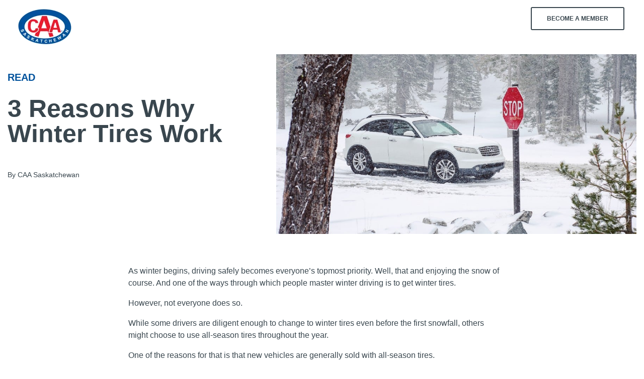

--- FILE ---
content_type: text/html; charset=UTF-8
request_url: https://blog.caask.ca/3-reasons-why-winter-tires-work
body_size: 8130
content:
<!doctype html><!--[if lt IE 7]> <html class="no-js lt-ie9 lt-ie8 lt-ie7" lang="en" > <![endif]--><!--[if IE 7]>    <html class="no-js lt-ie9 lt-ie8" lang="en" >        <![endif]--><!--[if IE 8]>    <html class="no-js lt-ie9" lang="en" >               <![endif]--><!--[if gt IE 8]><!--><html class="no-js" lang="en"><!--<![endif]--><head>
    <meta charset="utf-8">
    <meta http-equiv="X-UA-Compatible" content="IE=edge,chrome=1">
    <meta name="author" content="CAA Saskatchewan">
    <meta name="description" content="To stay safe while travelling in town and on the highway in unpredictable Saskatchewan weather conditions, you may want to invest in winter tires.">
    <meta name="generator" content="HubSpot">
    <title>3 Reasons Why Winter Tires Work</title>
    <link rel="shortcut icon" href="https://blog.caask.ca/hubfs/CAA_Images/favicon_0.ico">
    
<meta name="viewport" content="width=device-width, initial-scale=1">

    <script src="/hs/hsstatic/jquery-libs/static-1.4/jquery/jquery-1.11.2.js"></script>
<script>hsjQuery = window['jQuery'];</script>
    <meta property="og:description" content="To stay safe while travelling in town and on the highway in unpredictable Saskatchewan weather conditions, you may want to invest in winter tires.">
    <meta property="og:title" content="3 Reasons Why Winter Tires Work">
    <meta name="twitter:description" content="To stay safe while travelling in town and on the highway in unpredictable Saskatchewan weather conditions, you may want to invest in winter tires.">
    <meta name="twitter:title" content="3 Reasons Why Winter Tires Work">

    

    
    <style>
a.cta_button{-moz-box-sizing:content-box !important;-webkit-box-sizing:content-box !important;box-sizing:content-box !important;vertical-align:middle}.hs-breadcrumb-menu{list-style-type:none;margin:0px 0px 0px 0px;padding:0px 0px 0px 0px}.hs-breadcrumb-menu-item{float:left;padding:10px 0px 10px 10px}.hs-breadcrumb-menu-divider:before{content:'›';padding-left:10px}.hs-featured-image-link{border:0}.hs-featured-image{float:right;margin:0 0 20px 20px;max-width:50%}@media (max-width: 568px){.hs-featured-image{float:none;margin:0;width:100%;max-width:100%}}.hs-screen-reader-text{clip:rect(1px, 1px, 1px, 1px);height:1px;overflow:hidden;position:absolute !important;width:1px}
</style>

    <script type="application/ld+json">
{
  "mainEntityOfPage" : {
    "@type" : "WebPage",
    "@id" : "https://blog.caask.ca/3-reasons-why-winter-tires-work"
  },
  "author" : {
    "name" : "CAA Saskatchewan",
    "url" : "https://blog.caask.ca/author/caa-saskatchewan",
    "@type" : "Person"
  },
  "headline" : "3 Reasons Why Winter Tires Work",
  "datePublished" : "2021-12-06T15:00:00.000Z",
  "dateModified" : "2024-12-13T16:01:00.014Z",
  "publisher" : {
    "name" : "CAA Saskatchewan",
    "logo" : {
      "url" : "http://cdn2.hubspot.net/hubfs/706052/CAA_Branding/caask-logo-outlined.png",
      "@type" : "ImageObject"
    },
    "@type" : "Organization"
  },
  "@context" : "https://schema.org",
  "@type" : "BlogPosting",
  "image" : [ "https://f.hubspotusercontent00.net/hubfs/706052/3reasonswhywintertireswork-caa2.jpg" ]
}
</script>


    
<!--  Added by GoogleAnalytics integration -->
<script>
var _hsp = window._hsp = window._hsp || [];
_hsp.push(['addPrivacyConsentListener', function(consent) { if (consent.allowed || (consent.categories && consent.categories.analytics)) {
  (function(i,s,o,g,r,a,m){i['GoogleAnalyticsObject']=r;i[r]=i[r]||function(){
  (i[r].q=i[r].q||[]).push(arguments)},i[r].l=1*new Date();a=s.createElement(o),
  m=s.getElementsByTagName(o)[0];a.async=1;a.src=g;m.parentNode.insertBefore(a,m)
})(window,document,'script','//www.google-analytics.com/analytics.js','ga');
  ga('create','UA-33441119-1','auto');
  ga('send','pageview');
}}]);
</script>

<!-- /Added by GoogleAnalytics integration -->


<!-- Google Tag Manager -->
<script>(function(w,d,s,l,i){w[l]=w[l]||[];w[l].push({'gtm.start':
new Date().getTime(),event:'gtm.js'});var f=d.getElementsByTagName(s)[0],
j=d.createElement(s),dl=l!='dataLayer'?'&l='+l:'';j.async=true;j.src=
'https://www.googletagmanager.com/gtm.js?id='+i+dl;f.parentNode.insertBefore(j,f);
})(window,document,'script','dataLayer','GTM-K4VGZQJ');</script>
<!-- End Google Tag Manager -->

<link rel="amphtml" href="https://blog.caask.ca/3-reasons-why-winter-tires-work?hs_amp=true">

<meta property="og:image" content="https://blog.caask.ca/hubfs/3reasonswhywintertireswork-caa2.jpg">
<meta property="og:image:width" content="1024">
<meta property="og:image:height" content="512">
<meta property="og:image:alt" content="a car in winter at a stop sign with snow all around">
<meta name="twitter:image" content="https://blog.caask.ca/hubfs/3reasonswhywintertireswork-caa2.jpg">
<meta name="twitter:image:alt" content="a car in winter at a stop sign with snow all around">

<meta property="og:url" content="https://blog.caask.ca/3-reasons-why-winter-tires-work">
<meta name="twitter:card" content="summary_large_image">

<link rel="canonical" href="https://blog.caask.ca/3-reasons-why-winter-tires-work">


<meta property="og:type" content="article">
<link rel="alternate" type="application/rss+xml" href="https://blog.caask.ca/rss.xml">
<meta name="twitter:domain" content="blog.caask.ca">
<meta name="twitter:site" content="@CAASaskatchewan">

<meta http-equiv="content-language" content="en">
<link rel="stylesheet" href="//7052064.fs1.hubspotusercontent-na1.net/hubfs/7052064/hub_generated/template_assets/DEFAULT_ASSET/1762452487909/template_layout.min.css">


<link rel="stylesheet" href="https://blog.caask.ca/hubfs/hub_generated/template_assets/1/45535525702/1742142983977/template_UC_August2018-styleBeta.min.css">




</head>
<body class="ucBlog1 ucBlog1Post   hs-content-id-37349435719 hs-blog-post hs-blog-id-5215018469" style="">
    <div class="header-container-wrapper">
    <div class="header-container container-fluid">

<div class="row-fluid-wrapper row-depth-1 row-number-1 ">
<div class="row-fluid ">
<div class="span12 widget-span widget-type-global_group " style="" data-widget-type="global_group" data-x="0" data-w="12">
<div class="" data-global-widget-path="generated_global_groups/45535825552.html"><div class="row-fluid-wrapper row-depth-1 row-number-1 ">
<div class="row-fluid ">
<div class="span12 widget-span widget-type-cell ucCustomHeader" style="" data-widget-type="cell" data-x="0" data-w="12">

<div class="row-fluid-wrapper row-depth-1 row-number-2 ">
<div class="row-fluid ">
<div class="span12 widget-span widget-type-cell ucHeaderTop" style="" data-widget-type="cell" data-x="0" data-w="12">

<div class="row-fluid-wrapper row-depth-1 row-number-3 ">
<div class="row-fluid ">
<div class="span12 widget-span widget-type-cell page-center" style="" data-widget-type="cell" data-x="0" data-w="12">

<div class="row-fluid-wrapper row-depth-1 row-number-4 ">
<div class="row-fluid ">
<div class="span2 widget-span widget-type-rich_text ucHeaderLogo" style="" data-widget-type="rich_text" data-x="0" data-w="2">
<div class="cell-wrapper layout-widget-wrapper">
<span id="hs_cos_wrapper_module_148257399393310541" class="hs_cos_wrapper hs_cos_wrapper_widget hs_cos_wrapper_type_rich_text" style="" data-hs-cos-general-type="widget" data-hs-cos-type="rich_text"><img src="https://blog.caask.ca/hs-fs/hubfs/CAABranding/CAA%20SK_inside%20R%20mark%20with%20drawn%20outline.png?width=108&amp;name=CAA%20SK_inside%20R%20mark%20with%20drawn%20outline.png" alt="CAA SK_inside R mark with drawn outline" width="108" style="width: 108px;" srcset="https://blog.caask.ca/hs-fs/hubfs/CAABranding/CAA%20SK_inside%20R%20mark%20with%20drawn%20outline.png?width=54&amp;name=CAA%20SK_inside%20R%20mark%20with%20drawn%20outline.png 54w, https://blog.caask.ca/hs-fs/hubfs/CAABranding/CAA%20SK_inside%20R%20mark%20with%20drawn%20outline.png?width=108&amp;name=CAA%20SK_inside%20R%20mark%20with%20drawn%20outline.png 108w, https://blog.caask.ca/hs-fs/hubfs/CAABranding/CAA%20SK_inside%20R%20mark%20with%20drawn%20outline.png?width=162&amp;name=CAA%20SK_inside%20R%20mark%20with%20drawn%20outline.png 162w, https://blog.caask.ca/hs-fs/hubfs/CAABranding/CAA%20SK_inside%20R%20mark%20with%20drawn%20outline.png?width=216&amp;name=CAA%20SK_inside%20R%20mark%20with%20drawn%20outline.png 216w, https://blog.caask.ca/hs-fs/hubfs/CAABranding/CAA%20SK_inside%20R%20mark%20with%20drawn%20outline.png?width=270&amp;name=CAA%20SK_inside%20R%20mark%20with%20drawn%20outline.png 270w, https://blog.caask.ca/hs-fs/hubfs/CAABranding/CAA%20SK_inside%20R%20mark%20with%20drawn%20outline.png?width=324&amp;name=CAA%20SK_inside%20R%20mark%20with%20drawn%20outline.png 324w" sizes="(max-width: 108px) 100vw, 108px"></span>
</div><!--end layout-widget-wrapper -->
</div><!--end widget-span -->
<div class="span10 widget-span widget-type-cell headerTopRight" style="" data-widget-type="cell" data-x="2" data-w="10">

<div class="row-fluid-wrapper row-depth-2 row-number-1 ">
<div class="row-fluid ">
<div class="span12 widget-span widget-type-cell ucHeaderTop-right" style="" data-widget-type="cell" data-x="0" data-w="12">

<div class="row-fluid-wrapper row-depth-2 row-number-2 ">
<div class="row-fluid ">
<div class="span12 widget-span widget-type-custom_widget " style="" data-widget-type="custom_widget" data-x="0" data-w="12">
<div id="hs_cos_wrapper_module_1538073653821829" class="hs_cos_wrapper hs_cos_wrapper_widget hs_cos_wrapper_type_module" style="" data-hs-cos-general-type="widget" data-hs-cos-type="module"><p><a href="https://caask.ca/" class="contact-btn">Become a Member</a></p></div>

   </div><!--end widget-span -->
    </div><!--end row-->
</div><!--end row-wrapper -->

</div><!--end widget-span -->
</div><!--end row-->
</div><!--end row-wrapper -->

</div><!--end widget-span -->
</div><!--end row-->
</div><!--end row-wrapper -->

</div><!--end widget-span -->
</div><!--end row-->
</div><!--end row-wrapper -->

</div><!--end widget-span -->
</div><!--end row-->
</div><!--end row-wrapper -->

</div><!--end widget-span -->
</div><!--end row-->
</div><!--end row-wrapper -->
</div>
</div><!--end widget-span -->
</div><!--end row-->
</div><!--end row-wrapper -->

    </div><!--end header -->
</div><!--end header wrapper -->

<div class="body-container-wrapper">
    <div class="body-container container-fluid">

<div class="row-fluid-wrapper row-depth-1 row-number-1 ">
<div class="row-fluid ">
<div class="span12 widget-span widget-type-custom_widget " style="" data-widget-type="custom_widget" data-x="0" data-w="12">
<div id="hs_cos_wrapper_module_15380745491561079" class="hs_cos_wrapper hs_cos_wrapper_widget hs_cos_wrapper_type_module" style="" data-hs-cos-general-type="widget" data-hs-cos-type="module"><div class="page-center width1440">
  <div class="postHeaderWrapper hasAnimationHero row-fluid">
    <div class="span5 leftWrapper">
      <div class="readTime"><span class="eta"></span> read <span class="ucWords hide" style=""></span></div>
      <h1><span id="hs_cos_wrapper_name" class="hs_cos_wrapper hs_cos_wrapper_meta_field hs_cos_wrapper_type_text" style="" data-hs-cos-general-type="meta_field" data-hs-cos-type="text">3 Reasons Why Winter Tires Work</span></h1>
      
      <div class="authorProfile">
        
        <div class="authorName">By CAA Saskatchewan</div>
      </div>
      
    </div>
    <div class="span7">
      <div class="postFeatureImageWrapper">
        <div class="image-wrapper clearfix">
          <img src="https://blog.caask.ca/hubfs/3reasonswhywintertireswork-caa2.jpg" alt="a car in winter at a stop sign with snow all around" class="postFeatureImage">
        </div>
      </div>
    </div>
  </div>
</div></div>

</div><!--end widget-span -->
</div><!--end row-->
</div><!--end row-wrapper -->

<div class="row-fluid-wrapper row-depth-1 row-number-2 ">
<div class="row-fluid ">
<div class="span12 widget-span widget-type-cell page-center pTb40" style="" data-widget-type="cell" data-x="0" data-w="12">

<div class="row-fluid-wrapper row-depth-1 row-number-3 ">
<div class="row-fluid ">
<div class="span12 widget-span widget-type-blog_content blogContent" style="" data-widget-type="blog_content" data-x="0" data-w="12">
<div class="ucPostContent clearfix">
  <div class="clearfix">
    <div class="ucBlogPostBody row-fluid">
      <div class="span2"></div>
      <div class="span8 ucTotalWords relative">
        <div class="stickySocial">
          <ul>
            <li>
              <a class="share_facebook" href="javascript:;" title="facebook" target="popup" onclick="window.open('http://www.facebook.com/sharer/sharer.php?u=https://blog.caask.ca/3-reasons-why-winter-tires-work','Facebook Share','width=600,height=600')"><i class="fa fa-facebook"></i></a>
            </li>
            <li>
              <a class="share_twitter" href="javascript:;" title="twitter" target="popup" onclick="window.open('https://twitter.com/home?status=3 Reasons Why Winter Tires Work+https://blog.caask.ca/3-reasons-why-winter-tires-work','Twitter Share','width=600,height=600')"><i class="fa fa-twitter"></i></a>
            </li>
            <li>
              <a class="share_linkedin" href="javascript:;" title="linkedin" target="popup" onclick="window.open('http://www.linkedin.com/shareArticle?mini=true&amp;url=https://blog.caask.ca/3-reasons-why-winter-tires-work','LinkedIn Share','width=600,height=600')"><i class="fa fa-linkedin"></i></a>
            </li>
          </ul> 
        </div>
        <article><span id="hs_cos_wrapper_post_body" class="hs_cos_wrapper hs_cos_wrapper_meta_field hs_cos_wrapper_type_rich_text" style="" data-hs-cos-general-type="meta_field" data-hs-cos-type="rich_text"><p><span data-contrast="auto">As winter begins,&nbsp;driving&nbsp;safely&nbsp;becomes everyone’s&nbsp;topmost priority. Well, that and enjoying the snow&nbsp;of course.&nbsp;And one of the ways&nbsp;through&nbsp;which people&nbsp;master&nbsp;winter driving is to get&nbsp;winter tires.</span><span data-ccp-props="{&quot;201341983&quot;:0,&quot;335559739&quot;:0,&quot;335559740&quot;:240}">&nbsp;</span></p>
<!--more-->
<p><span data-contrast="auto">However, not everyone does so.</span><span data-ccp-props="{&quot;201341983&quot;:0,&quot;335559739&quot;:0,&quot;335559740&quot;:240}">&nbsp;</span></p>
<p><span data-contrast="auto">While some drivers&nbsp;are diligent enough to change to winter tires&nbsp;even before the first&nbsp;snowfall, others might&nbsp;choose to use all-season tires&nbsp;throughout the year.</span><span data-ccp-props="{&quot;201341983&quot;:0,&quot;335559739&quot;:0,&quot;335559740&quot;:240}">&nbsp;</span></p>
<p><span data-contrast="auto">One of the reasons for that is that new vehicles are generally sold with all-season&nbsp;tires.&nbsp;</span><span data-ccp-props="{&quot;201341983&quot;:0,&quot;335559739&quot;:0,&quot;335559740&quot;:240}">&nbsp;</span></p>
<p><span data-contrast="auto">While all-season tires do&nbsp;provide optimal traction in wet or dry conditions in mild weather, when the temperature dips below 7&nbsp;degrees&nbsp;Celsius, the tires’ rubber compound starts to lose its pliability.&nbsp;</span><span data-ccp-props="{&quot;201341983&quot;:0,&quot;335559739&quot;:0,&quot;335559740&quot;:240}">&nbsp;</span></p>
<p><span data-contrast="auto">As a result,&nbsp;your&nbsp;tires&nbsp;may&nbsp;start to lose their&nbsp;grip on the road&nbsp;– something that could lead to a mishap.</span><span data-ccp-props="{&quot;201341983&quot;:0,&quot;335559739&quot;:0,&quot;335559740&quot;:240}">&nbsp;</span></p>
<p><span data-contrast="auto">Winter tires are important tools to improve performance and safety for cold-weather driving.&nbsp;And since&nbsp;winter is one of Saskatchewan’s longest seasons, that&nbsp;means they’re the safest choice for half the year.</span><span data-ccp-props="{&quot;201341983&quot;:0,&quot;335559739&quot;:0,&quot;335559740&quot;:240}">&nbsp;</span></p>
<p><strong><i><span data-contrast="auto">Recommended Reading</span></i></strong><span data-contrast="auto">:&nbsp;</span><span style="text-decoration: underline;"><a href="https://blog.caask.ca/winter-driving-tips" style="font-weight: bold;">7 Tips to Expertly Navigate Roads in Saskatchewan</a></span><span data-ccp-props="{&quot;201341983&quot;:0,&quot;335559739&quot;:0,&quot;335559740&quot;:240}">&nbsp;</span></p>
<p><span data-contrast="auto">If you’re still on the fence, here are three reasons why winter tires are an absolute necessity.</span></p>
<p>&nbsp;</p>
<h2><strong style="background-color: transparent;"><span data-contrast="none">1. They’re created for the cold</span></strong><span data-ccp-props="{&quot;201341983&quot;:0,&quot;335559738&quot;:40,&quot;335559739&quot;:0,&quot;335559740&quot;:259}" style="background-color: transparent;">&nbsp;</span></h2>
<p><span data-contrast="auto">Whether you’re travelling in town or are on the highway, winter tires keep&nbsp;you protected in unpredictable weather conditions.</span><span data-ccp-props="{&quot;201341983&quot;:0,&quot;335559739&quot;:0,&quot;335559740&quot;:240}">&nbsp;</span></p>
<p><span data-contrast="auto">All-season tire tread pattern offers limited bite on snow or ice-covered pavement. Braking distances rise sharply, and it becomes harder to steer your vehicle accurately through a corner.</span><span data-ccp-props="{&quot;201341983&quot;:0,&quot;335559739&quot;:0,&quot;335559740&quot;:240}">&nbsp;</span></p>
<p><span data-contrast="auto">Winter tires, on the other hand, are designed for cold conditions.&nbsp;</span><span data-ccp-props="{&quot;201341983&quot;:0,&quot;335559739&quot;:0,&quot;335559740&quot;:240}">&nbsp;</span></p>
<p><span data-contrast="auto">They’re made from a rubber compound that remains flexible at sub-zero temperatures, while a more aggressive tread pattern has dozens of sipes — small, wavy gaps — to boost traction.&nbsp;</span></p>
<p><span data-contrast="auto"><img unselectable="on" src="https://blog.caask.ca/hubfs/undefined-Dec-06-2021-07-12-52-45-PM.png" loading="lazy" style="margin-left: auto; margin-right: auto; display: block;"></span></p>
<p><span data-contrast="auto">Some winter tires also incorporate metal studs to further increase grip, especially on ice.</span><span data-ccp-props="{&quot;201341983&quot;:0,&quot;335559739&quot;:0,&quot;335559740&quot;:240}">&nbsp;</span></p>
<p><span data-contrast="auto">These features make a difference.&nbsp;Research shows that in icy conditions,&nbsp;winter tires cut braking distances by&nbsp;up to two car lengths (or nine metres)&nbsp;compared to&nbsp;all-season tires.</span></p>
<p>&nbsp;</p>
<h2><strong><span data-contrast="none">2. They’re designed for&nbsp;traction</span></strong><span data-ccp-props="{&quot;201341983&quot;:0,&quot;335559739&quot;:0,&quot;335559740&quot;:240}">&nbsp;</span></h2>
<p><span data-contrast="auto">Winter tires have a unique construction.&nbsp;As mentioned above, they are designed with tiny grooves on the tread pattern known as ‘sipes’ to move water away from the front of the tire.</span><span data-ccp-props="{&quot;201341983&quot;:0,&quot;335559739&quot;:0,&quot;335559740&quot;:240}">&nbsp;</span></p>
<p><span data-contrast="auto">This helps them&nbsp;remain in constant contact with the road for added safety.&nbsp;</span><span data-ccp-props="{&quot;201341983&quot;:0,&quot;335559739&quot;:0,&quot;335559740&quot;:240}">&nbsp;</span></p>
<p><span data-contrast="auto">Sipes on the tire tread improve traction on snow and ice, while also preventing your vehicle from hydroplaning on wet road conditions.&nbsp;</span><span data-ccp-props="{&quot;201341983&quot;:0,&quot;335559739&quot;:0,&quot;335559740&quot;:240}">&nbsp;</span></p>
<p><span data-contrast="auto">If you are considering purchasing&nbsp;winter tires&nbsp;for the icy season, look for a&nbsp;</span><i><span data-contrast="auto">Three-Peaked Mountain Snowflake (“Alpine”)</span></i><span data-contrast="auto">&nbsp;symbol on the sidewall of the tire.</span></p>
<p><span data-contrast="auto"><img unselectable="on" alt="alpinewintertiresymbol" src="https://blog.caask.ca/hubfs/undefined-Dec-06-2021-07-13-41-05-PM.png" loading="lazy" style="margin-left: auto; margin-right: auto; display: block;"></span></p>
<p><span data-contrast="auto">This image means that the tires meet Transport Canada’s requirements for snow traction performance and are designed for use in severe conditions.</span><span data-ccp-props="{&quot;201341983&quot;:0,&quot;335559739&quot;:0,&quot;335559740&quot;:240}">&nbsp;</span></p>
<p style="text-align: center;"><span style="text-decoration: underline;"><a href="https://portal.caarewards.ca/caask/partner/pirelli-tires-inc/?pid=81308" style="font-weight: bold;">Looking for winter tires? Find some quality tires while earning valuable CAA Dollars® at Pirelli</a></span><span style="text-decoration: underline;"></span></p>
<p style="text-align: left;">&nbsp;</p>
<h2><strong><span data-contrast="none">3. They provide superior&nbsp;performance</span></strong></h2>
<p><span data-contrast="auto">In addition to&nbsp;traction,&nbsp;the&nbsp;superior performance&nbsp;of a vehicle&nbsp;also&nbsp;matters.&nbsp;</span><span data-ccp-props="{&quot;201341983&quot;:0,&quot;335559739&quot;:0,&quot;335559740&quot;:240}">&nbsp;</span></p>
<p><span data-contrast="auto">Winter tires not only help you maintain control of your vehicle on frozen roads but also improve handling and braking&nbsp;so that&nbsp;your vehicle requires&nbsp;shorter distances to stop.&nbsp;</span><span data-ccp-props="{&quot;201341983&quot;:0,&quot;335559739&quot;:0,&quot;335559740&quot;:240}">&nbsp;</span></p>
<p><span data-contrast="auto">They give you a&nbsp;few extra seconds&nbsp;while stopping&nbsp;or braking&nbsp;on ice, which&nbsp;alone&nbsp;can&nbsp;be the&nbsp;difference between a collision or stopping just in time.</span><span data-ccp-props="{&quot;201341983&quot;:0,&quot;335559739&quot;:0,&quot;335559740&quot;:240}">&nbsp;</span></p>
<p><span data-contrast="auto">A&nbsp;</span><span style="text-decoration: underline;"><a href="https://hubs.ly/H0zDm9-0" style="font-weight: bold;">survey</a></span><span data-contrast="auto">&nbsp;by the Tire and Rubber Association of Canada (TRAC) states&nbsp;that&nbsp;</span><i><span data-contrast="auto">80% of winter tire owners believe driving a vehicle equipped with winter tires has saved them from loss of control or a collision</span></i><span data-contrast="auto">.&nbsp;</span><span data-ccp-props="{&quot;201341983&quot;:0,&quot;335559739&quot;:0,&quot;335559740&quot;:240}">&nbsp;</span></p>
<p><span data-contrast="auto">Therefore, having winter tires can give you peace of mind&nbsp;and&nbsp;a sense of security&nbsp;while driving in tough, winter&nbsp;conditions.&nbsp;Help your vehicle&nbsp;perform better and&nbsp;keep&nbsp;yourself and your&nbsp;passengers safe.</span><span data-ccp-props="{&quot;201341983&quot;:0,&quot;335559739&quot;:0,&quot;335559740&quot;:240}">&nbsp;</span></p>
<p><span data-contrast="auto">If, however, you do find&nbsp;yourself in&nbsp;an&nbsp;unfortunate situation&nbsp;where your vehicle skids&nbsp;off the road,&nbsp;it’s crucial to not panic. Once you’ve composed yourself, use the&nbsp;</span><span style="text-decoration: underline;"><a href="https://caask.ca/membership/caa-mobile-app" style="font-weight: bold;">CAA Mobile App</a></span><span data-contrast="auto">&nbsp;and request roadside assistance. You can also call CAA Saskatchewan at 1-800-222-4357.</span></p>
<p aria-level="2">&nbsp;</p>
<h2 aria-level="2"><strong><span data-contrast="none">Stay&nbsp;safe&nbsp;this&nbsp;winter</span></strong><span data-ccp-props="{&quot;201341983&quot;:0,&quot;335559738&quot;:40,&quot;335559739&quot;:0,&quot;335559740&quot;:259}">&nbsp;</span></h2>
<p><span data-contrast="auto">Winter tires may not currently be mandatory in Saskatchewan, but they are highly recommended to assist you while driving in town and on the highways.&nbsp;</span><span data-ccp-props="{&quot;201341983&quot;:0,&quot;335559739&quot;:0,&quot;335559740&quot;:240}">&nbsp;</span></p>
<p><span data-contrast="auto">Peter Kreis, VP of Operations at CAA Saskatchewan, shares that opinion.</span><span data-ccp-props="{&quot;201341983&quot;:0,&quot;335559739&quot;:0,&quot;335559740&quot;:240}">&nbsp;</span></p>
<p><span data-contrast="auto">He says,&nbsp;“</span><i><span data-contrast="auto">though winter tires aren’t mandatory&nbsp;in Saskatchewan, CAA has long&nbsp;encouraged their use in order to&nbsp;improve safety for all road users.</span></i><span data-contrast="auto">”</span><span data-ccp-props="{&quot;201341983&quot;:0,&quot;335559739&quot;:0,&quot;335559740&quot;:240}">&nbsp;</span></p>
<p><span data-contrast="auto">It’s a small investment that can help you to avoid costly damages to your vehicle from collisions. Plus, </span><span style="color: black;">they will improve your control </span><span style="color: #39464e;">in&nbsp;icy&nbsp;</span><span style="color: black;">and </span><span style="color: #39464e;">snowy conditions.&nbsp;</span></p>
<p><span data-contrast="auto">If you have&nbsp;any&nbsp;questions,&nbsp;you can&nbsp;seek advice&nbsp;from your trusted&nbsp;</span><span style="text-decoration: underline;"><a href="https://caask.ca/automotive/repairing-maintenance/approved-auto-repair-service" style="font-weight: bold;">AARS</a></span><span data-contrast="auto"> technician or the experts at the </span><span style="text-decoration: underline;"><a href="https://caask.ca/automotive/repairing-maintenance/regina-battery-depot" style="font-weight: bold;">CAA Battery Depot</a></span><span data-contrast="auto">.</span><span data-ccp-props="{&quot;201341983&quot;:0,&quot;335559739&quot;:0,&quot;335559740&quot;:240}"> <a href="https://caask.ca/automotive/roadside-assistance">Road Safety</a> is our priority!</span></p>
<p><span data-contrast="auto">Stay safe this winter&nbsp;and&nbsp;be prepared for&nbsp;Saskatchewan’s&nbsp;unpredictable weather.</span></p>
<p><a href="https://caask.ca/membership" rel="noopener"><span data-contrast="auto"><img unselectable="on" alt="A picture containing text, person

Description automatically generated" src="https://blog.caask.ca/hs-fs/hubfs/undefined-Dec-06-2021-07-15-45-79-PM.jpeg?width=600&amp;name=undefined-Dec-06-2021-07-15-45-79-PM.jpeg" loading="lazy" width="600" style="width: 600px; margin-left: auto; margin-right: auto; display: block;" srcset="https://blog.caask.ca/hs-fs/hubfs/undefined-Dec-06-2021-07-15-45-79-PM.jpeg?width=300&amp;name=undefined-Dec-06-2021-07-15-45-79-PM.jpeg 300w, https://blog.caask.ca/hs-fs/hubfs/undefined-Dec-06-2021-07-15-45-79-PM.jpeg?width=600&amp;name=undefined-Dec-06-2021-07-15-45-79-PM.jpeg 600w, https://blog.caask.ca/hs-fs/hubfs/undefined-Dec-06-2021-07-15-45-79-PM.jpeg?width=900&amp;name=undefined-Dec-06-2021-07-15-45-79-PM.jpeg 900w, https://blog.caask.ca/hs-fs/hubfs/undefined-Dec-06-2021-07-15-45-79-PM.jpeg?width=1200&amp;name=undefined-Dec-06-2021-07-15-45-79-PM.jpeg 1200w, https://blog.caask.ca/hs-fs/hubfs/undefined-Dec-06-2021-07-15-45-79-PM.jpeg?width=1500&amp;name=undefined-Dec-06-2021-07-15-45-79-PM.jpeg 1500w, https://blog.caask.ca/hs-fs/hubfs/undefined-Dec-06-2021-07-15-45-79-PM.jpeg?width=1800&amp;name=undefined-Dec-06-2021-07-15-45-79-PM.jpeg 1800w" sizes="(max-width: 600px) 100vw, 600px"></span></a></p></span></article>
        
          <p id="ucHubspotTopicDataPost"> Tags:
            
            <a class="ucTopicLink" href="https://blog.caask.ca/tag/membership">Membership</a>,
            
            <a class="ucTopicLink" href="https://blog.caask.ca/tag/safety">Safety</a>
            
          </p>
        
      </div>
      <div class="span2"></div>
    </div>
  </div>
</div>


<div class="relatedPost">
  <h3>Related Articles<i class="fa fa-angle-down"></i></h3>

  <div class="row-fluid">
    
    
    
    
    
    
    
    
    
    
    
    
    <div class="span4">
      <div class="relatedPostItem eqHeight">
        <div class="post-inner">
          <a href="https://blog.caask.ca/not-just-for-emergencies-everyday-ways-to-use-your-caa-membership" class="abso-link"></a>
          <div class="feature-image-bg" style="background-image: url('https://blog.caask.ca/hubfs/Blog%20Banners%20-%20Membership%20%281%29.png');">
          </div>
          <div class="post-item-content" data-file="https://blog.caask.ca/not-just-for-emergencies-everyday-ways-to-use-your-caa-membership" data-target="article">  
            <div class="post-header">
              <h2>
                <a href="https://blog.caask.ca/not-just-for-emergencies-everyday-ways-to-use-your-caa-membership">Not Just for Emergencies: Everyday Ways to Use Your CAA Membership</a>
              </h2>
            </div> 
            <em class="time-to-read">(<span class="eta"></span> read <span class="words hide" style=""></span>)</em>
            
            <p id="hubspot-topic_data"> Topics:  
                                        
              <a class="topic-link" href="https://blog.caask.ca/tag/savings">Savings</a>,
                                        
              <a class="topic-link" href="https://blog.caask.ca/tag/membership">Membership</a>,
                                        
              <a class="topic-link" href="https://blog.caask.ca/tag/caa-membership">CAA Membership</a>,
                                        
              <a class="topic-link" href="https://blog.caask.ca/tag/caa-rewards">CAA Rewards</a>,
                                        
              <a class="topic-link" href="https://blog.caask.ca/tag/caa-saskatchewan">CAA Saskatchewan</a>,
                                        
              <a class="topic-link" href="https://blog.caask.ca/tag/shopping">Shopping</a>
              
            </p>
            
          </div>
        </div>
      </div>
    </div>
    
    
    
    
    <div class="span4">
      <div class="relatedPostItem eqHeight">
        <div class="post-inner">
          <a href="https://blog.caask.ca/back-to-school-crosswalk-safety" class="abso-link"></a>
          <div class="feature-image-bg" style="background-image: url('https://blog.caask.ca/hubfs/AdobeStock_377103591.jpeg');">
          </div>
          <div class="post-item-content" data-file="https://blog.caask.ca/back-to-school-crosswalk-safety" data-target="article">  
            <div class="post-header">
              <h2>
                <a href="https://blog.caask.ca/back-to-school-crosswalk-safety">School Zone Tips: Back to School Crosswalk Safety</a>
              </h2>
            </div> 
            <em class="time-to-read">(<span class="eta"></span> read <span class="words hide" style=""></span>)</em>
            
            <p id="hubspot-topic_data"> Topics:  
                                        
              <a class="topic-link" href="https://blog.caask.ca/tag/caa-saskatchewan">CAA Saskatchewan</a>,
                                        
              <a class="topic-link" href="https://blog.caask.ca/tag/safety">Safety</a>,
                                        
              <a class="topic-link" href="https://blog.caask.ca/tag/crosswalk-safety">Crosswalk Safety</a>,
                                        
              <a class="topic-link" href="https://blog.caask.ca/tag/pedestrian-safety">Pedestrian Safety</a>
              
            </p>
            
          </div>
        </div>
      </div>
    </div>
    
    
    
    
    <div class="span4">
      <div class="relatedPostItem eqHeight">
        <div class="post-inner">
          <a href="https://blog.caask.ca/the-ultimate-guide-to-packing-your-car-emergency-kit" class="abso-link"></a>
          <div class="feature-image-bg" style="background-image: url('https://blog.caask.ca/hubfs/falconbrooke-safety-kit-1.png');">
          </div>
          <div class="post-item-content" data-file="https://blog.caask.ca/the-ultimate-guide-to-packing-your-car-emergency-kit" data-target="article">  
            <div class="post-header">
              <h2>
                <a href="https://blog.caask.ca/the-ultimate-guide-to-packing-your-car-emergency-kit">The Ultimate Guide to Packing Your Car Emergency Kit</a>
              </h2>
            </div> 
            <em class="time-to-read">(<span class="eta"></span> read <span class="words hide" style=""></span>)</em>
            
            <p id="hubspot-topic_data"> Topics:  
                                        
              <a class="topic-link" href="https://blog.caask.ca/tag/driving">Driving</a>,
                                        
              <a class="topic-link" href="https://blog.caask.ca/tag/road-safety">Road Safety</a>,
                                        
              <a class="topic-link" href="https://blog.caask.ca/tag/membership">Membership</a>,
                                        
              <a class="topic-link" href="https://blog.caask.ca/tag/roadside-assistance">Roadside Assistance</a>,
                                        
              <a class="topic-link" href="https://blog.caask.ca/tag/caa-mobile-app">CAA Mobile App</a>
              
            </p>
            
          </div>
        </div>
      </div>
    </div>
    
    
    
    
    
    
    
    
    
    
    
    
    
  </div>
</div>
</div>

</div><!--end row-->
</div><!--end row-wrapper -->

<div class="row-fluid-wrapper row-depth-1 row-number-4 ">
<div class="row-fluid ">
<div class="span12 widget-span widget-type-blog_subscribe subscribe-wrapper subscribeWrapper" style="display:none;" data-widget-type="blog_subscribe" data-x="0" data-w="12">
<div class="cell-wrapper layout-widget-wrapper">
<span id="hs_cos_wrapper_module_153003071967244" class="hs_cos_wrapper hs_cos_wrapper_widget hs_cos_wrapper_type_blog_subscribe" style="" data-hs-cos-general-type="widget" data-hs-cos-type="blog_subscribe"><h3 id="hs_cos_wrapper_module_153003071967244_title" class="hs_cos_wrapper form-title" data-hs-cos-general-type="widget_field" data-hs-cos-type="text">Subscribe to The Chronicles of Marketing Newsletter</h3>

<div id="hs_form_target_module_153003071967244_4978"></div>



</span></div><!--end layout-widget-wrapper -->
</div><!--end widget-span -->
</div><!--end row-->
</div><!--end row-wrapper -->

</div><!--end widget-span -->
</div><!--end row-->
</div><!--end row-wrapper -->

    </div><!--end body -->
</div><!--end body wrapper -->

<div class="footer-container-wrapper">
    <div class="footer-container container-fluid">


    </div><!--end footer -->
</div><!--end footer wrapper -->

    
<!-- HubSpot performance collection script -->
<script defer src="/hs/hsstatic/content-cwv-embed/static-1.1293/embed.js"></script>
<script src="https://blog.caask.ca/hubfs/hub_generated/template_assets/1/45535921536/1742142985978/template_UC_August2018-Main.min.js"></script>
<script>
var hsVars = hsVars || {}; hsVars['language'] = 'en';
</script>

<script src="/hs/hsstatic/cos-i18n/static-1.53/bundles/project.js"></script>

    <!--[if lte IE 8]>
    <script charset="utf-8" src="https://js.hsforms.net/forms/v2-legacy.js"></script>
    <![endif]-->

<script data-hs-allowed="true" src="/_hcms/forms/v2.js"></script>

  <script data-hs-allowed="true">
      hbspt.forms.create({
          portalId: '706052',
          formId: '5658a5fc-f2c2-4798-8b81-8f1d67b80ffc',
          formInstanceId: '4978',
          pageId: '37349435719',
          region: 'na1',
          
          pageName: '3 Reasons Why Winter Tires Work',
          
          contentType: 'blog-post',
          
          formsBaseUrl: '/_hcms/forms/',
          
          
          inlineMessage: "You are now one informed marketer! Expect to see the Chronicles of Marketing in your inbox every 2 weeks.",
          
          css: '',
          target: '#hs_form_target_module_153003071967244_4978',
          
          formData: {
            cssClass: 'hs-form stacked'
          }
      });
  </script>


<!-- Start of HubSpot Analytics Code -->
<script type="text/javascript">
var _hsq = _hsq || [];
_hsq.push(["setContentType", "blog-post"]);
_hsq.push(["setCanonicalUrl", "https:\/\/blog.caask.ca\/3-reasons-why-winter-tires-work"]);
_hsq.push(["setPageId", "37349435719"]);
_hsq.push(["setContentMetadata", {
    "contentPageId": 37349435719,
    "legacyPageId": "37349435719",
    "contentFolderId": null,
    "contentGroupId": 5215018469,
    "abTestId": null,
    "languageVariantId": 37349435719,
    "languageCode": "en",
    
    
}]);
</script>

<script type="text/javascript" id="hs-script-loader" async defer src="/hs/scriptloader/706052.js?businessUnitId=0"></script>
<!-- End of HubSpot Analytics Code -->


<script type="text/javascript">
var hsVars = {
    render_id: "5ad010fc-3cc4-4153-9ac5-d6ddc8a78dc6",
    ticks: 1762509078020,
    page_id: 37349435719,
    
    content_group_id: 5215018469,
    portal_id: 706052,
    app_hs_base_url: "https://app.hubspot.com",
    cp_hs_base_url: "https://cp.hubspot.com",
    language: "en",
    analytics_page_type: "blog-post",
    scp_content_type: "",
    
    analytics_page_id: "37349435719",
    category_id: 3,
    folder_id: 0,
    is_hubspot_user: false
}
</script>


<script defer src="/hs/hsstatic/HubspotToolsMenu/static-1.432/js/index.js"></script>

<!-- Google Tag Manager (noscript) -->
<noscript><iframe src="https://www.googletagmanager.com/ns.html?id=GTM-K4VGZQJ" height="0" width="0" style="display:none;visibility:hidden"></iframe></noscript>
<!-- End Google Tag Manager (noscript) -->





    
    <!-- Generated by the HubSpot Template Builder - template version 1.03 -->

</body></html>

--- FILE ---
content_type: text/css
request_url: https://tags.srv.stackadapt.com/sa.css
body_size: -11
content:
:root {
    --sa-uid: '0-7bd3bd0e-4513-5fd4-7eaa-47e62d3597fd';
}

--- FILE ---
content_type: application/javascript
request_url: https://us-assets.i.posthog.com/array/phc_ClBjzQGd8VhIUv1R0vSD8XlzNmFhUeQXjAAXlDLcXov/config.js
body_size: -99
content:
(function() {
  window._POSTHOG_REMOTE_CONFIG = window._POSTHOG_REMOTE_CONFIG || {};
  window._POSTHOG_REMOTE_CONFIG['phc_ClBjzQGd8VhIUv1R0vSD8XlzNmFhUeQXjAAXlDLcXov'] = {
    config: {"token": "phc_ClBjzQGd8VhIUv1R0vSD8XlzNmFhUeQXjAAXlDLcXov", "supportedCompression": ["gzip", "gzip-js"], "hasFeatureFlags": false, "captureDeadClicks": false, "capturePerformance": {"network_timing": true, "web_vitals": false, "web_vitals_allowed_metrics": null}, "autocapture_opt_out": false, "autocaptureExceptions": false, "analytics": {"endpoint": "/i/v0/e/"}, "elementsChainAsString": true, "errorTracking": {"autocaptureExceptions": false, "suppressionRules": []}, "sessionRecording": false, "heatmaps": false, "surveys": false, "defaultIdentifiedOnly": true},
    siteApps: []
  }
})();